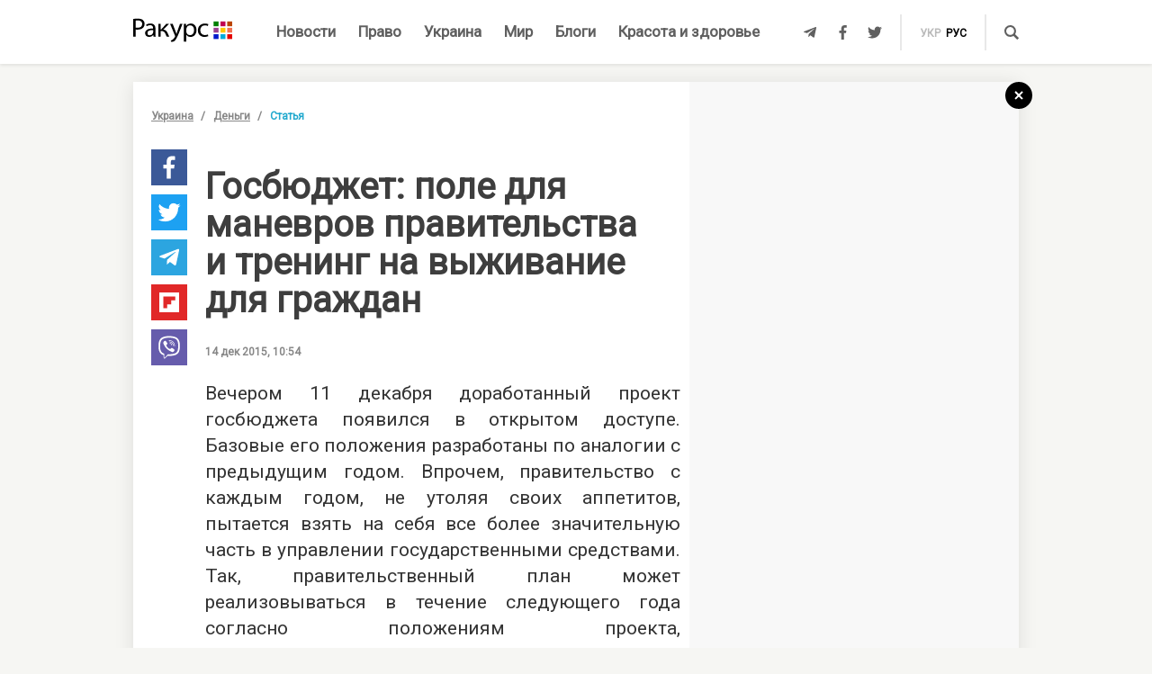

--- FILE ---
content_type: text/html; charset=UTF-8
request_url: https://racurs.ua/1033-gosbudjet-pole-dlya-manevrov-pravitelstva-i-trening-na-vyjivanie-dlya-grajdan.html
body_size: 10880
content:
<!DOCTYPE html><html lang="ru"><head><meta charset="UTF-8">
<title>Госбюджет: поле для маневров правительства и тренинг на выживание для граждан</title>
<meta http-equiv="X-UA-Compatible" content="IE=edge">
<meta name="viewport" content="width=device-width, user-scalable=no, initial-scale=1.0, maximum-scale=1.0, minimum-scale=1.0">
<link rel="apple-touch-icon" sizes="180x180" href="/static/apple-touch-icon.png">
<link rel="icon" type="image/png" sizes="32x32" href="/static/favicon-32x32.png">
<link rel="icon" type="image/png" sizes="16x16" href="/static/favicon-16x16.png">
<link rel="manifest" href="/static/site.webmanifest">
<link rel="mask-icon" href="/static/safari-pinned-tab.svg" color="#5bbad5">
<meta name="msapplication-TileColor" content="#603cba">
<meta name="theme-color" content="#ffffff">
<link href="/static/css/styles.css?v=48" rel="stylesheet">
<meta name="description" content="Если сравнить с предусмотренными темпами инфляционных процессов (12%) и уровнем роста заработных плат (12%), то украинцам не удастся даже минимально улучшить материальное положение">

<link rel="shortcut icon" type="image/x-icon" href="/favicon.ico"/>

<meta name="classification" content="news,Ukrainian news,news articles,editorial articles,blogs,information,worldwide news" />
<meta name="distribution" content="Global" />
<meta name="rating" content="General" />
<meta name="publisher" content="Ракурс" />
<meta name="copyright" content="Ракурс" />
<meta name="google-site-verification" content="uw_LwcWhGzFb8b-20DPF2wl8H3rsozzgvfJWkLjVAhY" />
<meta property="fb:pages" content="476359735731523" />

<link rel="dns-prefetch" href="https://cdn.ampproject.org">


<!-- Global site tag (gtag.js) - Google Analytics -->
<script async src="https://www.googletagmanager.com/gtag/js?id=UA-35562710-1" type="34bd5cf7caff68b7427b20e8-text/javascript"></script>
<script type="34bd5cf7caff68b7427b20e8-text/javascript">
  window.dataLayer = window.dataLayer || [];
  function gtag(){dataLayer.push(arguments);}
  gtag('js', new Date());

  gtag('config', 'UA-35562710-1');
</script>
<script type="34bd5cf7caff68b7427b20e8-text/javascript">
    var Pro = Pro || function () {
    };
    Pro.language = "ru";
    Pro.fbLocale = "ru_RU";
</script>



<meta name="robots" content="index, follow" />
<meta property="og:type" content="article" />
<meta name="keywords" content="бюджет, Кабинет министров, государственный бюджет, макроэкономические показатели, новости Украины, новости экономики" />
<meta property="twitter:card" content="summary_large_image" />
<meta property="twitter:creator" content="@racursua" />
<meta property="og:title" content="Госбюджет: поле для маневров правительства и тренинг на выживание для граждан" />
<meta property="twitter:title" content="Госбюджет: поле для маневров правительства и тренинг на выживание для граждан" />
<meta property="og:url" content="https://racurs.ua/1033-gosbudjet-pole-dlya-manevrov-pravitelstva-i-trening-na-vyjivanie-dlya-grajdan.html" />
<meta property="og:description" content="Если сравнить с предусмотренными темпами инфляционных процессов (12%) и уровнем роста заработных плат (12%), то украинцам не удастся даже минимально улучшить материальное положение" />
<meta property="twitter:description" content="Если сравнить с предусмотренными темпами инфляционных процессов (12%) и уровнем роста заработных плат (12%), то украинцам не удастся даже минимально улучшить материальное положение" />
<meta property="og:image" content="https://racurs.ua/content/images/Publication/Article/10/33/preview_w696zc1.jpg" />
<meta property="twitter:image" content="https://racurs.ua/content/images/Publication/Article/10/33/preview_w696zc1.jpg" />
<link rel="next" href="/1024-peripetii-ukrainskoy-elektroenergetiki.html" />
<link rel="previous" href="/1034-inostrannye-investicii-mif-ili-panaceya.html" />
<link hreflang="uk" rel="alternate" href="https://racurs.ua/ua/1033-derjbudjet-pole-dlya-manevriv-uryadu-i-trening-na-vyjyvannya-dlya-gromadyan.html" />
<link hreflang="ru" rel="alternate" href="https://racurs.ua/1033-gosbudjet-pole-dlya-manevrov-pravitelstva-i-trening-na-vyjivanie-dlya-grajdan.html" />
<link rel="canonical" href="https://racurs.ua/1033-gosbudjet-pole-dlya-manevrov-pravitelstva-i-trening-na-vyjivanie-dlya-grajdan.html" />
<script data-cfasync="false" nonce="ece316ef-46cb-4b7b-8f55-44dd662ada25">try{(function(w,d){!function(j,k,l,m){if(j.zaraz)console.error("zaraz is loaded twice");else{j[l]=j[l]||{};j[l].executed=[];j.zaraz={deferred:[],listeners:[]};j.zaraz._v="5874";j.zaraz._n="ece316ef-46cb-4b7b-8f55-44dd662ada25";j.zaraz.q=[];j.zaraz._f=function(n){return async function(){var o=Array.prototype.slice.call(arguments);j.zaraz.q.push({m:n,a:o})}};for(const p of["track","set","debug"])j.zaraz[p]=j.zaraz._f(p);j.zaraz.init=()=>{var q=k.getElementsByTagName(m)[0],r=k.createElement(m),s=k.getElementsByTagName("title")[0];s&&(j[l].t=k.getElementsByTagName("title")[0].text);j[l].x=Math.random();j[l].w=j.screen.width;j[l].h=j.screen.height;j[l].j=j.innerHeight;j[l].e=j.innerWidth;j[l].l=j.location.href;j[l].r=k.referrer;j[l].k=j.screen.colorDepth;j[l].n=k.characterSet;j[l].o=(new Date).getTimezoneOffset();if(j.dataLayer)for(const t of Object.entries(Object.entries(dataLayer).reduce((u,v)=>({...u[1],...v[1]}),{})))zaraz.set(t[0],t[1],{scope:"page"});j[l].q=[];for(;j.zaraz.q.length;){const w=j.zaraz.q.shift();j[l].q.push(w)}r.defer=!0;for(const x of[localStorage,sessionStorage])Object.keys(x||{}).filter(z=>z.startsWith("_zaraz_")).forEach(y=>{try{j[l]["z_"+y.slice(7)]=JSON.parse(x.getItem(y))}catch{j[l]["z_"+y.slice(7)]=x.getItem(y)}});r.referrerPolicy="origin";r.src="/cdn-cgi/zaraz/s.js?z="+btoa(encodeURIComponent(JSON.stringify(j[l])));q.parentNode.insertBefore(r,q)};["complete","interactive"].includes(k.readyState)?zaraz.init():j.addEventListener("DOMContentLoaded",zaraz.init)}}(w,d,"zarazData","script");window.zaraz._p=async d$=>new Promise(ea=>{if(d$){d$.e&&d$.e.forEach(eb=>{try{const ec=d.querySelector("script[nonce]"),ed=ec?.nonce||ec?.getAttribute("nonce"),ee=d.createElement("script");ed&&(ee.nonce=ed);ee.innerHTML=eb;ee.onload=()=>{d.head.removeChild(ee)};d.head.appendChild(ee)}catch(ef){console.error(`Error executing script: ${eb}\n`,ef)}});Promise.allSettled((d$.f||[]).map(eg=>fetch(eg[0],eg[1])))}ea()});zaraz._p({"e":["(function(w,d){})(window,document)"]});})(window,document)}catch(e){throw fetch("/cdn-cgi/zaraz/t"),e;};</script></head><body><div id="fb-root"></div>
<!--<div class="main_advertisement">-->
<!--</div>-->

<header id="headerNav" class="header_menu">
    <div class="container">
        <section class="left_side">
            <button class="nav_toggle">
                <span></span>
                <span></span>
                <span></span>
            </button>
            <a class="logo" href="https://racurs.ua">
                <img src="/static/img/logo.svg" alt="Ракурс">
            </a>
        </section>
        <nav class="main_menu">
    <ul>
                                <li class="main_menu_item color_news">
                <a class="link" href="/news-all.html">Новости</a>
                            </li>
                                <li class="main_menu_item color_law">
                <a class="link" href="/pravo.html">Право</a>
                                    <ul class="submenu">
                                                    <li><a href="/pravo/prava-cheloveka.html">Права человека</a></li>
                                                    <li><a href="/pravo/zakon-pravo.html">Закон</a></li>
                                                    <li><a href="/pravo/sud-pravo-zakon.html">Суд</a></li>
                                                    <li><a href="/pravo/advokat.html">Адвокатура</a></li>
                                            </ul>
                            </li>
                                <li class="main_menu_item color_ukraine">
                <a class="link" href="/obshestvo.html">Украина</a>
                                    <ul class="submenu">
                                                    <li><a href="/obshestvo/sotsium.html">Общество</a></li>
                                                    <li><a href="/obshestvo/meditsina-zdorovje.html">Медицина</a></li>
                                                    <li><a href="/obshestvo/politika.html">Политика</a></li>
                                                    <li><a href="/obshestvo/obrazovanie.html">Образование</a></li>
                                                    <li><a href="/obshestvo/economika.html">Деньги</a></li>
                                                    <li><a href="/obshestvo/potrebitel.html">Качество жизни </a></li>
                                            </ul>
                            </li>
                                <li class="main_menu_item color_world">
                <a class="link" href="/mir.html">Мир</a>
                            </li>
                                <li class="main_menu_item color_blogs">
                <a class="link" href="/blogs.html">Блоги</a>
                            </li>
                                <li class="main_menu_item color_beauty_health">
                <a class="link" href="/krasota-i-zdorovie.html">Красота и здоровье</a>
                                    <ul class="submenu">
                                                    <li><a href="/krasota-i-zdorovie/medicina.html">Здоровье</a></li>
                                                    <li><a href="/krasota-i-zdorovie/psyhologia.html">Психология</a></li>
                                                    <li><a href="/krasota-i-zdorovie/kosmetologiya.html">Косметология</a></li>
                                            </ul>
                            </li>
            </ul>
</nav>        <section class="right_side">
            <ul class="social">
            <li>
            <a class="icon tlgrm" href="https://t.me/lex_info" target="_blank" rel="nofollow" itemprop="sameAs">
                <i class="fab fa-telegram-plane"></i>
            </a>
        </li>
            <li>
            <a class="icon fb" href="https://www.facebook.com/RacursUA/" target="_blank" rel="nofollow" itemprop="sameAs">
                <i class="fab fa-facebook-f"></i>
            </a>
        </li>
            <li>
            <a class="icon twi" href="https://twitter.com/racursua" target="_blank" rel="nofollow" itemprop="sameAs">
                <i class="fab fa-twitter"></i>
            </a>
        </li>
    </ul>            <ul class="lang_switch">
            <li>
            <a  href="/ua/1033-derjbudjet-pole-dlya-manevriv-uryadu-i-trening-na-vyjyvannya-dlya-gromadyan.html" title="Українська" hreflang="uk">укр</a>
        </li>
            <li>
            <a class="current" href="/1033-gosbudjet-pole-dlya-manevrov-pravitelstva-i-trening-na-vyjivanie-dlya-grajdan.html" title="Русский" hreflang="ru">рус</a>
        </li>
    </ul>            <a class="mob-link" href="/news-all.html">
                Новости            </a>
            <button type="button" data-type="open-search-input" class="search_btn">
                <span class="icon search"></span>
            </button>
            <form class="search-container" action="/search.html">
                <button type="submit" class="search_btn">
                    <span class="icon search"></span>
                </button>
                <input type="text" placeholder="Поиск" name="s[search]">
                <button type="button" class="close">
                    <i class="fas fa-times-circle"></i>
                </button>
            </form>
        </section>
    </div>
</header>

<div class="menu_sidebar_wr">
    <div class="menu_sidebar">
        <nav class="mob_menu">
    <ul>
                                <li class="mob_menu_item color_news">
                <div class="item_btn">
                    <a class="link" href="/news-all.html">Новости</a>
                                    </div>
                            </li>
                                <li class="mob_menu_item color_law">
                <div class="item_btn">
                    <a class="link" href="/pravo.html">Право</a>
                                            <button type="button" class="toggle"><i class="fas fa-angle-up"></i></button>
                                    </div>
                                    <ul class="dropdown">
                                                    <li><a href="/pravo/prava-cheloveka.html">Права человека</a></li>
                                                    <li><a href="/pravo/zakon-pravo.html">Закон</a></li>
                                                    <li><a href="/pravo/sud-pravo-zakon.html">Суд</a></li>
                                                    <li><a href="/pravo/advokat.html">Адвокатура</a></li>
                                            </ul>
                            </li>
                                <li class="mob_menu_item color_ukraine">
                <div class="item_btn">
                    <a class="link" href="/obshestvo.html">Украина</a>
                                            <button type="button" class="toggle"><i class="fas fa-angle-up"></i></button>
                                    </div>
                                    <ul class="dropdown">
                                                    <li><a href="/obshestvo/sotsium.html">Общество</a></li>
                                                    <li><a href="/obshestvo/meditsina-zdorovje.html">Медицина</a></li>
                                                    <li><a href="/obshestvo/politika.html">Политика</a></li>
                                                    <li><a href="/obshestvo/obrazovanie.html">Образование</a></li>
                                                    <li><a href="/obshestvo/economika.html">Деньги</a></li>
                                                    <li><a href="/obshestvo/potrebitel.html">Качество жизни </a></li>
                                            </ul>
                            </li>
                                <li class="mob_menu_item color_world">
                <div class="item_btn">
                    <a class="link" href="/mir.html">Мир</a>
                                    </div>
                            </li>
                                <li class="mob_menu_item color_blogs">
                <div class="item_btn">
                    <a class="link" href="/blogs.html">Блоги</a>
                                    </div>
                            </li>
                                <li class="mob_menu_item color_beauty_health">
                <div class="item_btn">
                    <a class="link" href="/krasota-i-zdorovie.html">Красота и здоровье</a>
                                            <button type="button" class="toggle"><i class="fas fa-angle-up"></i></button>
                                    </div>
                                    <ul class="dropdown">
                                                    <li><a href="/krasota-i-zdorovie/medicina.html">Здоровье</a></li>
                                                    <li><a href="/krasota-i-zdorovie/psyhologia.html">Психология</a></li>
                                                    <li><a href="/krasota-i-zdorovie/kosmetologiya.html">Косметология</a></li>
                                            </ul>
                            </li>
            </ul>
</nav>
        <div class="wrapper">
            <form class="search-container" action="/search.html">
                <button type="submit" class="search_btn">
                    <span class="icon search"></span>
                </button>
                <input type="text" placeholder="Поиск" name="s[search]">
            </form>
            <ul class="social">
            <li>
            <a class="icon tlgrm" href="https://t.me/lex_info" target="_blank" rel="nofollow" itemprop="sameAs">
                <i class="fab fa-telegram-plane"></i>
            </a>
        </li>
            <li>
            <a class="icon fb" href="https://www.facebook.com/RacursUA/" target="_blank" rel="nofollow" itemprop="sameAs">
                <i class="fab fa-facebook-f"></i>
            </a>
        </li>
            <li>
            <a class="icon twi" href="https://twitter.com/racursua" target="_blank" rel="nofollow" itemprop="sameAs">
                <i class="fab fa-twitter"></i>
            </a>
        </li>
    </ul>        </div>
    </div>
    <div class="backdrop"></div>
</div><main class="main-content inner-page"><div class="inner-page-container"><div class="social-sidebar-wr"><ul class="big_social sticky hide">    <li><a href="https://facebook.com/sharer/sharer.php?u=https%3A%2F%2Fracurs.ua%2F1033-gosbudjet-pole-dlya-manevrov-pravitelstva-i-trening-na-vyjivanie-dlya-grajdan.html" class="icon fb" target="_blank"><i class="fab fa-facebook-f"></i></a></li>
    <li><a href="https://twitter.com/intent/tweet/?url=https%3A%2F%2Fracurs.ua%2F1033-gosbudjet-pole-dlya-manevrov-pravitelstva-i-trening-na-vyjivanie-dlya-grajdan.html&amp;text=%D0%93%D0%BE%D1%81%D0%B1%D1%8E%D0%B4%D0%B6%D0%B5%D1%82%3A+%D0%BF%D0%BE%D0%BB%D0%B5+%D0%B4%D0%BB%D1%8F+%D0%BC%D0%B0%D0%BD%D0%B5%D0%B2%D1%80%D0%BE%D0%B2+%D0%BF%D1%80%D0%B0%D0%B2%D0%B8%D1%82%D0%B5%D0%BB%D1%8C%D1%81%D1%82%D0%B2%D0%B0+%D0%B8%C2%A0%D1%82%D1%80%D0%B5%D0%BD%D0%B8%D0%BD%D0%B3+%D0%BD%D0%B0%C2%A0%D0%B2%D1%8B%D0%B6%D0%B8%D0%B2%D0%B0%D0%BD%D0%B8%D0%B5+%D0%B4%D0%BB%D1%8F+%D0%B3%D1%80%D0%B0%D0%B6%D0%B4%D0%B0%D0%BD" class="icon twi" target="_blank"><i class="fab fa-twitter"></i></a></li>
    <li><a href="https://telegram.me/share/url?url=https%3A%2F%2Fracurs.ua%2F1033-gosbudjet-pole-dlya-manevrov-pravitelstva-i-trening-na-vyjivanie-dlya-grajdan.html&amp;text=%D0%93%D0%BE%D1%81%D0%B1%D1%8E%D0%B4%D0%B6%D0%B5%D1%82%3A+%D0%BF%D0%BE%D0%BB%D0%B5+%D0%B4%D0%BB%D1%8F+%D0%BC%D0%B0%D0%BD%D0%B5%D0%B2%D1%80%D0%BE%D0%B2+%D0%BF%D1%80%D0%B0%D0%B2%D0%B8%D1%82%D0%B5%D0%BB%D1%8C%D1%81%D1%82%D0%B2%D0%B0+%D0%B8%C2%A0%D1%82%D1%80%D0%B5%D0%BD%D0%B8%D0%BD%D0%B3+%D0%BD%D0%B0%C2%A0%D0%B2%D1%8B%D0%B6%D0%B8%D0%B2%D0%B0%D0%BD%D0%B8%D0%B5+%D0%B4%D0%BB%D1%8F+%D0%B3%D1%80%D0%B0%D0%B6%D0%B4%D0%B0%D0%BD" class="icon tlgrm" target="_blank"><i class="fab fa-telegram-plane"></i></a></li>
    <li><a href="https://share.flipboard.com/bookmarklet/popout?v=2&amp;url=https%3A%2F%2Fracurs.ua%2F1033-gosbudjet-pole-dlya-manevrov-pravitelstva-i-trening-na-vyjivanie-dlya-grajdan.html&amp;title=%D0%93%D0%BE%D1%81%D0%B1%D1%8E%D0%B4%D0%B6%D0%B5%D1%82%3A+%D0%BF%D0%BE%D0%BB%D0%B5+%D0%B4%D0%BB%D1%8F+%D0%BC%D0%B0%D0%BD%D0%B5%D0%B2%D1%80%D0%BE%D0%B2+%D0%BF%D1%80%D0%B0%D0%B2%D0%B8%D1%82%D0%B5%D0%BB%D1%8C%D1%81%D1%82%D0%B2%D0%B0+%D0%B8%C2%A0%D1%82%D1%80%D0%B5%D0%BD%D0%B8%D0%BD%D0%B3+%D0%BD%D0%B0%C2%A0%D0%B2%D1%8B%D0%B6%D0%B8%D0%B2%D0%B0%D0%BD%D0%B8%D0%B5+%D0%B4%D0%BB%D1%8F+%D0%B3%D1%80%D0%B0%D0%B6%D0%B4%D0%B0%D0%BD" class="icon flipboard" target="_blank"><i class="fab fa-flipboard"></i></a></li>
    <li><a href="viber://forward?text=https%3A%2F%2Fracurs.ua%2F1033-gosbudjet-pole-dlya-manevrov-pravitelstva-i-trening-na-vyjivanie-dlya-grajdan.html" class="icon viber" target="_blank"><i class="fab fa-viber"></i></a></li>
</ul></div><section class="block_section inner_content_section"><div class="container container_padding"><a class="back-to-home" href="/"><svg width="30px" height="30px" viewBox="0 0 30 30" version="1.1" xmlns="https://www.w3.org/2000/svg" xmlns:xlink="https://www.w3.org/1999/xlink"><defs></defs><g id="closeBtnId" stroke="none" stroke-width="1" fill="none" fill-rule="evenodd"><g id="inner-page-1_1" transform="translate(-1318.000000, -180.000000)"><g id="back-arrow-copy" transform="translate(1318.000000, 180.000000)"><circle class="back-to-home-oval" id="Oval" cx="15" cy="15" r="15"></circle><g class="back-to-home-icon" id="Group-2" transform="translate(11.000000, 10.000000)" stroke-width="2"><path d="M8,1 L0,9 L8,1 Z" id="Line-2"></path><path d="M1.42108547e-15,0.818181818 L8,9" id="Line-3"></path></g></g></g></g></svg></a><div class="wrapper"><div class="left_wr"><ol class="breadcrumbs"><li><a href="/obshestvo.html">Украина</a></li><li><a href="/obshestvo/economika.html">Деньги</a></li><li>Статья</li></ol><div class="content_wr"><div class="content"><div class="n_material_content under_material_content no_overflow"><!-- google_ad_section_start --><span itemscope itemtype="https://schema.org/NewsArticle"><span class="hide" itemprop="publisher" itemscope itemtype="https://schema.org/Organization"><span itemprop="name">Ракурс</span><span itemprop="url">https://racurs.ua/</span><span itemprop="logo" itemscope itemtype="https://schema.org/ImageObject"><img itemprop="url image" src="/media/images/logo-14.png"><meta itemprop="width" content="180"><meta itemprop="height" content="50"></span></span><link class="hide" itemprop="mainEntityOfPage" itemscope href="https://racurs.ua/1033-gosbudjet-pole-dlya-manevrov-pravitelstva-i-trening-na-vyjivanie-dlya-grajdan.html"><div class="article_inner"><span itemprop="image" itemscope itemtype="https://schema.org/ImageObject"><img class="main_img" itemprop="url" src="/content/images/Publication/Article/10/33/preview_w698zc0.jpg" alt="Госбюджет: поле для маневров правительства и&nbsp;тренинг на&nbsp;выживание для граждан"><meta itemprop="width" content="698"><meta itemprop="height" content="473"></span><h1 itemprop="headline">Госбюджет: поле для маневров правительства и тренинг на выживание для граждан</h1><span class="hide" itemprop="url">https://racurs.ua/1033-gosbudjet-pole-dlya-manevrov-pravitelstva-i-trening-na-vyjivanie-dlya-grajdan.html</span><div class="author"><div class="left_side"><span class="data">14 дек 2015, 10:54</span></div><div class="right_side"><a href="#" class="article_views"><span class="views_icon"></span><span class="views_number" data-aid="1033">999</span></a></div></div><meta itemprop="datePublished" content="2015-12-14T10:54:00+02:00"><meta itemprop="dateModified" content="2015-12-15T13:43:32+02:00"><span class="hide" itemprop="author">Ракурс</span><meta itemprop="alternativeHeadline" content="Если сравнить с предусмотренными темпами инфляционных процессов (12%) и уровнем роста заработных плат (12%), то украинцам не удастся даже минимально улучшить материальное положение"><span class="articleBody" itemprop="articleBody"><p style="text-align: justify;">
 Вечером 11 декабря доработанный проект госбюджета появился в открытом доступе. Базовые его положения разработаны по аналогии с предыдущим годом. Впрочем, правительство с каждым годом, не утоляя
 своих аппетитов, пытается взять на себя все более значительную часть в управлении государственными средствами. Так, правительственный план может реализовываться в течение следующего года согласно
 положениям проекта, предусматривающим возможность, в частности: вносить изменения в роспись специального фонда государственного бюджета по кредитам, привлекаемым государством от иностранных
 государств, банков и международных финансовых организаций для реализации инвестиционных программ (проектов); решать вопросы обеспечения выполнения долговых обязательств при предоставлении
 государственных гарантий; определять финансовые обязательства Национального банка Украины; осуществлять выпуски облигаций внутреннего государственного займа сверх определенных госбюджетом объемов;
 предоставлять субвенции из государственного бюджета местным бюджетам по своему усмотрению, практически в ручном режиме; не согласовывать распределение средств по отдельным бюджетным программам.
</p><style>
.in_text_content_22 { 
 width: 300px; 
 height: 600px; 
}
@media(min-width: 600px) { 
 .in_text_content_22 { 
 width: 580px; 
 height: 400px; 
 } 
}
.adsbygoogle {
 touch-action: manipulation;
}
</style><!-- 580x400-intext-ru --><div align="center"><ins class="adsbygoogle in_text_content_22"
 style="display:inline-block; text-align:center;"
 data-ad-client="ca-pub-7706223251672366"
 data-ad-slot="3720659219"
 data-full-width-responsive="true"></ins></div><script type="34bd5cf7caff68b7427b20e8-text/javascript">
(adsbygoogle = window.adsbygoogle || []).push({});
</script><p style="text-align: justify;">
 Кроме того, главным финансовым планом для страны, основанным на сценарии роста реального ВВП на 2%, увеличении номинального ВВП до 2262,0 млрд грн, инфляции на уровне 12%, предусмотрены доходы
 государственного бюджета Украины в сумме 601,4 млрд грн (на 16,3% больше по сравнению с предыдущим годом), расходы — 674,1 млрд грн (на 15,9%), предельный объем дефицита бюджета в сумме 83,7 млрд
 грн (на 10,1%).
</p><p style="text-align: justify;">
 На 31 декабря 2016 года предельный объем государственного долга составит 1501,5 млрд грн и предельный объем гарантированного государством долга — 444,8 млрд грн.
</p><p style="text-align: justify;">
 В 2016 году минимальная заработная плата в месячном размере: с 1 января запланирована в размере 1378 грн, с 1 мая — 1450 грн, с 1 декабря — 1550 грн. То есть до мая по сравнению с нынешними
 показателями никакой рост вообще не предусмотрен, а до конца 2016 года минимальная заработная плата вырастет аж на 12,5%. Если сравнить с предусмотренными темпами инфляционных процессов (12%) и
 уровнем роста заработных плат (12%), то украинцам не удастся даже минимально улучшить материальное положение.
</p><p style="text-align: justify;">
 Согласно аналитическим данным проекта, не слишком обогатятся и регионы Украины, хотя предусмотрено определенное увеличение доходов местных бюджетов, в основном за счет субвенций из государственного
 бюджета. Местные бюджеты Львовской, Житомирской, Винницкой, Одесской, Днепропетровской, Харьковской областей получат наибольший объем государственных субвенций.
</p><p style="text-align: justify;">
 Судьба этого проекта госбюджета зависит от принятия налоговых и бюджетных инициатив, на основе которых по сути разрабатывался этот проект бюджета и которые имеют много спорных моментов, которые еще
 предстоит согласовывать в парламенте.
</p><article class="article type-2 backlink color_ukraine"><a href="/1021-korrektirovka-stavok-nalogooblojeniya-ne-reshaet-glavnyh-problem-obremenitelnogo.html" class="article_wr"><div class="article_bg" style="background-image:url('/content/images/Publication/Article/10/21/preview_w180h160zc1.jpg')"></div><div class="article_content"><div class="article_content_wr"><span class="article_read">Читайте также</span><h4 class="article_title">Обременительное администрирование и грабеж казны остаются</h4><div class="article_footer"><div class="footer_left"><div class="article_subject">Деньги</div></div></div></div></div></a></article></span></div><div class="article_inner_footer"><div class="top-wr"><p class="source"></p><br/><p class="error_found">
 Заметили ошибку?<br>Выделите и нажмите Ctrl / Cmd + Enter </p></div><div class="bottom-wr"><ul class="big_social horizontal"><li><a href="https://facebook.com/sharer/sharer.php?u=https%3A%2F%2Fracurs.ua%2F1033-gosbudjet-pole-dlya-manevrov-pravitelstva-i-trening-na-vyjivanie-dlya-grajdan.html" class="icon fb" target="_blank"><i class="fab fa-facebook-f"></i></a></li><li><a href="https://twitter.com/intent/tweet/?url=https%3A%2F%2Fracurs.ua%2F1033-gosbudjet-pole-dlya-manevrov-pravitelstva-i-trening-na-vyjivanie-dlya-grajdan.html&amp;text=%D0%93%D0%BE%D1%81%D0%B1%D1%8E%D0%B4%D0%B6%D0%B5%D1%82%3A+%D0%BF%D0%BE%D0%BB%D0%B5+%D0%B4%D0%BB%D1%8F+%D0%BC%D0%B0%D0%BD%D0%B5%D0%B2%D1%80%D0%BE%D0%B2+%D0%BF%D1%80%D0%B0%D0%B2%D0%B8%D1%82%D0%B5%D0%BB%D1%8C%D1%81%D1%82%D0%B2%D0%B0+%D0%B8%C2%A0%D1%82%D1%80%D0%B5%D0%BD%D0%B8%D0%BD%D0%B3+%D0%BD%D0%B0%C2%A0%D0%B2%D1%8B%D0%B6%D0%B8%D0%B2%D0%B0%D0%BD%D0%B8%D0%B5+%D0%B4%D0%BB%D1%8F+%D0%B3%D1%80%D0%B0%D0%B6%D0%B4%D0%B0%D0%BD" class="icon twi" target="_blank"><i class="fab fa-twitter"></i></a></li><li><a href="https://telegram.me/share/url?url=https%3A%2F%2Fracurs.ua%2F1033-gosbudjet-pole-dlya-manevrov-pravitelstva-i-trening-na-vyjivanie-dlya-grajdan.html&amp;text=%D0%93%D0%BE%D1%81%D0%B1%D1%8E%D0%B4%D0%B6%D0%B5%D1%82%3A+%D0%BF%D0%BE%D0%BB%D0%B5+%D0%B4%D0%BB%D1%8F+%D0%BC%D0%B0%D0%BD%D0%B5%D0%B2%D1%80%D0%BE%D0%B2+%D0%BF%D1%80%D0%B0%D0%B2%D0%B8%D1%82%D0%B5%D0%BB%D1%8C%D1%81%D1%82%D0%B2%D0%B0+%D0%B8%C2%A0%D1%82%D1%80%D0%B5%D0%BD%D0%B8%D0%BD%D0%B3+%D0%BD%D0%B0%C2%A0%D0%B2%D1%8B%D0%B6%D0%B8%D0%B2%D0%B0%D0%BD%D0%B8%D0%B5+%D0%B4%D0%BB%D1%8F+%D0%B3%D1%80%D0%B0%D0%B6%D0%B4%D0%B0%D0%BD" class="icon tlgrm" target="_blank"><i class="fab fa-telegram-plane"></i></a></li><li><a href="https://share.flipboard.com/bookmarklet/popout?v=2&amp;url=https%3A%2F%2Fracurs.ua%2F1033-gosbudjet-pole-dlya-manevrov-pravitelstva-i-trening-na-vyjivanie-dlya-grajdan.html&amp;title=%D0%93%D0%BE%D1%81%D0%B1%D1%8E%D0%B4%D0%B6%D0%B5%D1%82%3A+%D0%BF%D0%BE%D0%BB%D0%B5+%D0%B4%D0%BB%D1%8F+%D0%BC%D0%B0%D0%BD%D0%B5%D0%B2%D1%80%D0%BE%D0%B2+%D0%BF%D1%80%D0%B0%D0%B2%D0%B8%D1%82%D0%B5%D0%BB%D1%8C%D1%81%D1%82%D0%B2%D0%B0+%D0%B8%C2%A0%D1%82%D1%80%D0%B5%D0%BD%D0%B8%D0%BD%D0%B3+%D0%BD%D0%B0%C2%A0%D0%B2%D1%8B%D0%B6%D0%B8%D0%B2%D0%B0%D0%BD%D0%B8%D0%B5+%D0%B4%D0%BB%D1%8F+%D0%B3%D1%80%D0%B0%D0%B6%D0%B4%D0%B0%D0%BD" class="icon flipboard" target="_blank"><i class="fab fa-flipboard"></i></a></li><li><a href="viber://forward?text=https%3A%2F%2Fracurs.ua%2F1033-gosbudjet-pole-dlya-manevrov-pravitelstva-i-trening-na-vyjivanie-dlya-grajdan.html" class="icon viber" target="_blank"><i class="fab fa-viber"></i></a></li></ul></div></div></span><!-- google_ad_section_end --><script type="34bd5cf7caff68b7427b20e8-text/javascript">
 window.articleData = {
 id: '1033',
 alias: 'gosbudjet-pole-dlya-manevrov-pravitelstva-i-trening-na-vyjivanie-dlya-grajdan',
 title: 'Госбюджет: поле для маневров правительства и тренинг на выживание для граждан',
 shortUrl: '/1033'
 };
</script>
<!-- Добавьте этот код в то место, где должен быть баннер --><div style="text-align: center; margin: 20px 0;"><a href="https://florita.com.ua/" target="_blank"><img src="https://racurs.ua/content/images/Publication/Article/new_668/content/BA_banner.png" style="max-width: 100%; height: auto;"></a></div><a name="comments"></a><div class="comments_setup comments_container"
 data-confirmDelete="Удалить этот комментарий?"
 data-loading="Загрузка..."
 data-object="eyJjbGFzcyI6IkFwcFxcTW9kdWxlc1xcUHVibGljYXRpb25cXE1vZGVsc1xcQXJ0aWNsZSIsImlkIjoiMTAzMyJ9"
 data-lang="ru"
 data-csrf="TDhaSDh2U0tsen55M2d3NEpkWFJ5dWdobWdrajhTQWQPwTFVMxAWyabBPQywHeZYdbsxrfULuupkNqdQEDdKcA=="
 ></div><br /><br /><!-- Composite Start --><div id="M465236ScriptRootC1133925"></div><script src="https://jsc.idealmedia.io/r/a/racurs.ua.1133925.js" async type="34bd5cf7caff68b7427b20e8-text/javascript"></script><!-- Composite End --></div></div></div></div><div class="right_wr"><div class="sticky"><div class="news_list"><div class="news_list_left"><style type="text/css">
 .article_bg.blog_article_bg {
 background-size: contain;
 }
</style><article class="article type-2 color_law"><a href="/3127-plody-otravlennogo-dereva-ot-gore-sadovodov-iz-sap.html" class="article_wr"><div class="article_bg" style="background-image:url('/content/images/Publication/Article/31/27/preview_w264zc1.jpg')"></div><div class="article_content"><div class="article_content_wr"><h4 class="article_title">Плоды отравленного дерева от горе-садоводов из САП</h4><div class="article_footer"><div class="footer_left"><div class="article_subject">Суд</div></div></div></div></div></a></article><style type="text/css">
 .article_bg.blog_article_bg {
 background-size: contain;
 }
</style><article class="article type-2 color_ukraine"><a href="/3128-delo-yanukovicha-jivet-kak-psevdoamerikanskiy-bankopad-podryvaet-evrointegraciu-ukrainy.html" class="article_wr"><div class="article_bg" style="background-image:url('/content/images/Publication/Article/31/28/preview_w264zc1.jpg')"></div><div class="article_content"><div class="article_content_wr"><h4 class="article_title">Дело Януковича живет: как «псевдоамериканский» банкопад подрывает евроинтеграцию Украины</h4><div class="article_footer"><div class="footer_left"><div class="article_subject">Деньги</div></div></div></div></div></a></article><style type="text/css">
 .article_bg.blog_article_bg {
 background-size: contain;
 }
</style><article class="article type-2 color_ukraine"><a href="/3084-ot-fronta-k-vyboram-rol-veteranov-v-poslevoennoy-politike.html" class="article_wr"><div class="article_bg" style="background-image:url('/content/images/Publication/Article/30/84/preview_w264zc1.jpg')"></div><div class="article_content"><div class="article_content_wr"><h4 class="article_title">От фронта к выборам: роль ветеранов в послевоенной политике</h4><div class="article_footer"><div class="footer_left"><div class="article_subject">Политика</div></div></div></div></div></a></article><style type="text/css">
 .article_bg.blog_article_bg {
 background-size: contain;
 }
</style><article class="to-right-side-1 article type-1 color_law"><a href="/3123-po-chemu-zvonit-zvon-razmyshleniya-o-smysle-prazdnovaniya-dnya-konstitucii.html" class="article_wr"><div class="article_bg" style="background-image:url('/content/images/Publication/Article/31/23/preview_w336zc1.jpg')"></div><div class="article_content"><div class="article_content_wr"><h4 class="article_title">По чему звонит звон? Размышления о смысле празднования Дня Конституции</h4><div class="article_footer"><div class="footer_left"><div class="article_subject">Право</div><div class="article_date"></div></div><div class="footer_right"><div class="article_views"><div class="views_icon"></div><div class="views_number" data-id="">999</div></div></div></div></div></div></a></article></div><div class="news_list_right no_overflow"><!-- 300x600-sidebar-ru --><ins class="adsbygoogle"
 style="display:inline-block;width:300px;height:600px"
 data-ad-client="ca-pub-7706223251672366"
 data-ad-slot="4582782265"></ins><script type="34bd5cf7caff68b7427b20e8-text/javascript">
 (adsbygoogle = window.adsbygoogle || []).push({});
</script></div></div></div></div></div></div></section></div><div class="inner-page-container"><section class="block_section"><div class="container container_padding"><header class="block_section_header"><span class="section_color"></span><div class="block_section_header_wr"><div role="tablist" class="block_section_header_tablist"><a aria-selected="true" class="section_title">Новости партнеров</a></div></div></header><div class="no_overflow"><!-- Composite Start --><div id="M250178ScriptRootC686913"></div><script src="https://jsc.idealmedia.io/r/a/racurs.ua.686913.js" async type="34bd5cf7caff68b7427b20e8-text/javascript"></script><!-- Composite End -->
</div></div></section></div><section class="related_news_section dark"><section class="block_section color_ukraine"><div class="container container_padding"><header class="block_section_header"><span class="section_color"></span><div class="block_section_header_wr"><div role="tablist" class="block_section_header_tablist"><a role="tab" aria-selected="true" class="section_title">Деньги</a><a href="/obshestvo/meditsina-zdorovje.html" aria-selected="false" class="section_title">Медицина</a><a href="/obshestvo/obrazovanie.html" aria-selected="false" class="section_title">Образование</a><a href="/obshestvo/politika.html" aria-selected="false" class="section_title">Политика</a><a href="/obshestvo/potrebitel.html" aria-selected="false" class="section_title">Качество жизни </a><a href="/obshestvo/sotsium.html" aria-selected="false" class="section_title">Общество</a></div></div><span class="block-title"></span></header><div class="tab-content"><div id="news-tab-2" role="tabpanel" aria-hidden="false" class="news_grid list_material_grid"><article class="article type-2 color_ukraine"><a href="/3128-delo-yanukovicha-jivet-kak-psevdoamerikanskiy-bankopad-podryvaet-evrointegraciu-ukrainy.html" class="article_wr"><div class="article_bg" style="background-image:url('/content/images/Publication/Article/31/28/preview_w407zc0.jpg')"><div class="article_footer_wr"><div class="article_footer"><div class="footer_left"><div class="article_author"><p></p></div></div><div class="footer_right"><div class="article_views"><div class="views_icon"></div><div class="views_number" data-aid="3128">999</div></div></div></div></div><div class="article_bg_fade"></div></div><div class="article_content"><div class="article_content_wr"><h2 class="article_title">Дело Януковича живет: как «псевдоамериканский» банкопад подрывает евроинтеграцию Украины</h2><div class="article_footer"><div class="footer_left"><div class="article_subject">Деньги</div><div class="article_date">10 сен</div></div></div></div></div></a></article><article class="article type-2 color_ukraine"><a href="/3085-komu-my-doljny-vsem-proschaem-kak-krupnye-doljniki-izbegaut-otvetstvennosti-pered-bankami.html" class="article_wr"><div class="article_bg" style="background-image:url('/content/images/Publication/Article/30/85/preview_w407zc0.jpg')"><div class="article_footer_wr"><div class="article_footer"><div class="footer_left"><div class="article_author"><p></p></div></div><div class="footer_right"><div class="article_views"><div class="views_icon"></div><div class="views_number" data-aid="3085">999</div></div></div></div></div><div class="article_bg_fade"></div></div><div class="article_content"><div class="article_content_wr"><h2 class="article_title">Кому мы должны — всем прощаем: как крупные должники избегают ответственности перед банками благодаря… Фонду гарантирования вкладов</h2><div class="article_footer"><div class="footer_left"><div class="article_subject">Деньги</div><div class="article_date">3 окт 2024</div></div></div></div></div></a></article><article class="article type-2 color_ukraine"><a href="/3083-kongressmen-ssha-o-dele-ukrinbanka-kajdyy-vozvraschennyy-dollar-umenshit-kolichestvo.html" class="article_wr"><div class="article_bg" style="background-image:url('/content/images/Publication/Article/30/83/preview_w407zc0.jpg')"><div class="article_footer_wr"><div class="article_footer"><div class="footer_left"><div class="article_author"><p>Людмила <span>ЗАГЛАДА</span></p></div></div><div class="footer_right"><div class="article_views"><div class="views_icon"></div><div class="views_number" data-aid="3083">999</div></div></div></div></div><div class="article_bg_fade"></div></div><div class="article_content"><div class="article_content_wr"><h2 class="article_title">Джим Слеттери о деле «Укринбанка»: Каждый возвращенный доллар уменьшит количество международных средств, которые понадобятся для поддержки Украины</h2><div class="article_footer"><div class="footer_left"><div class="article_subject">Деньги</div><div class="article_date">12 сен 2024</div></div></div></div></div></a></article><article class="article type-2 color_ukraine"><a href="/3081-bankovskaya-sistema-ukrainy-nbu-i-fond-garantirovaniya-vkladov-pod-zontikom-tenevyh-garantiy.html" class="article_wr"><div class="article_bg" style="background-image:url('/content/images/Publication/Article/30/81/preview_w407zc0.png')"><div class="article_footer_wr"><div class="article_footer"><div class="footer_left"><div class="article_author"><p></p></div></div><div class="footer_right"><div class="article_views"><div class="views_icon"></div><div class="views_number" data-aid="3081">999</div></div></div></div></div><div class="article_bg_fade"></div></div><div class="article_content"><div class="article_content_wr"><h2 class="article_title">Банковская система Украины: НБУ и Фонд гарантирования вкладов под зонтиком «теневых гарантий»</h2><div class="article_footer"><div class="footer_left"><div class="article_subject">Деньги</div><div class="article_date">26 авг 2024</div></div></div></div></div></a></article><article class="article type-2 color_ukraine"><a href="/3080-banki-ukrainy-les-rubyat-schepki-letyat.html" class="article_wr"><div class="article_bg" style="background-image:url('/content/images/Publication/Article/30/80/preview_w407zc0.jpg')"><div class="article_footer_wr"><div class="article_footer"><div class="footer_left"><div class="article_author"><p>Людмила <span>ЗАГЛАДА</span></p></div></div><div class="footer_right"><div class="article_views"><div class="views_icon"></div><div class="views_number" data-aid="3080">999</div></div></div></div></div><div class="article_bg_fade"></div></div><div class="article_content"><div class="article_content_wr"><h2 class="article_title">Банки Украины: Лес рубят — щепки летят</h2><div class="article_footer"><div class="footer_left"><div class="article_subject">Деньги</div><div class="article_date">20 авг 2024</div></div></div></div></div></a></article><article class="article type-2 color_ukraine"><a href="/3079-bankovskaya-sistema-ukrainy-rabota-nad-oshibkami-radi-dvijeniya-vpered.html" class="article_wr"><div class="article_bg" style="background-image:url('/content/images/Publication/Article/30/79/preview_w407zc0.jpg')"><div class="article_footer_wr"><div class="article_footer"><div class="footer_left"><div class="article_author"><p></p></div></div><div class="footer_right"><div class="article_views"><div class="views_icon"></div><div class="views_number" data-aid="3079">999</div></div></div></div></div><div class="article_bg_fade"></div></div><div class="article_content"><div class="article_content_wr"><h2 class="article_title">Банковская система Украины: работа над ошибками ради движения вперед</h2><div class="article_footer"><div class="footer_left"><div class="article_subject">Деньги</div><div class="article_date">19 авг 2024</div></div></div></div></div></a></article><article class="article type-2 color_ukraine"><a href="/3026-bolshaya-palata-vs-vyruchila-fond-garantirovaniya-vkladov-fizlic.html" class="article_wr"><div class="article_bg" style="background-image:url('/content/images/Publication/Article/30/26/preview_w407zc0.jpg')"><div class="article_footer_wr"><div class="article_footer"><div class="footer_left"><div class="article_author"><p>Юрий <span>КОТНЮК</span></p></div></div><div class="footer_right"><div class="article_views"><div class="views_icon"></div><div class="views_number" data-aid="3026">999</div></div></div></div></div><div class="article_bg_fade"></div></div><div class="article_content"><div class="article_content_wr"><h2 class="article_title">Большая палата ВС выручила Фонд гарантирования вкладов физлиц</h2><div class="article_footer"><div class="footer_left"><div class="article_subject">Деньги</div><div class="article_date">9 ноя 2022</div></div></div></div></div></a></article><article class="article type-2 color_ukraine"><a href="/3016-kak-detektivy-proigrali-gazovikam.html" class="article_wr"><div class="article_bg" style="background-image:url('/content/images/Publication/Article/30/16/preview_w407zc0.jpg')"><div class="article_footer_wr"><div class="article_footer"><div class="footer_left"><div class="article_author"><p>Юрий <span>КОТНЮК</span></p></div></div><div class="footer_right"><div class="article_views"><div class="views_icon"></div><div class="views_number" data-aid="3016">999</div></div></div></div></div><div class="article_bg_fade"></div></div><div class="article_content"><div class="article_content_wr"><h2 class="article_title">Как детективы проиграли газовикам</h2><div class="article_footer"><div class="footer_left"><div class="article_subject">Деньги</div><div class="article_date">22 авг 2022</div></div></div></div></div></a></article><article class="article type-2 color_ukraine"><a href="/3014-gazovo-cenovoy-moratoriy-ili-istoriya-poiskov-energeticheskoy-nezavisimosti.html" class="article_wr"><div class="article_bg" style="background-image:url('/content/images/Publication/Article/30/14/preview_w407zc0.jpg')"><div class="article_footer_wr"><div class="article_footer"><div class="footer_left"><div class="article_author"><p>Юрий <span>КОТНЮК</span></p></div></div><div class="footer_right"><div class="article_views"><div class="views_icon"></div><div class="views_number" data-aid="3014">999</div></div></div></div></div><div class="article_bg_fade"></div></div><div class="article_content"><div class="article_content_wr"><h2 class="article_title">Газово-ценовой мораторий, или История поисков энергетической независимости</h2><div class="article_footer"><div class="footer_left"><div class="article_subject">Деньги</div><div class="article_date">9 авг 2022</div></div></div></div></div></a></article><article class="article type-2 color_ukraine"><a href="/3010-verhovnyy-sud-firtash-protiv-amku-ili-gazprom-protiv-rossii.html" class="article_wr"><div class="article_bg" style="background-image:url('/content/images/Publication/Article/30/10/preview_w407zc0.jpg')"><div class="article_footer_wr"><div class="article_footer"><div class="footer_left"><div class="article_author"><p>Юрий <span>КОТНЮК</span></p></div></div><div class="footer_right"><div class="article_views"><div class="views_icon"></div><div class="views_number" data-aid="3010">999</div></div></div></div></div><div class="article_bg_fade"></div></div><div class="article_content"><div class="article_content_wr"><h2 class="article_title">Верховный суд: Фирташ против АМКУ или Газпром против России</h2><div class="article_footer"><div class="footer_left"><div class="article_subject">Деньги</div><div class="article_date">29 июл 2022</div></div></div></div></div></a></article><article class="article type-2 color_ukraine"><a href="/2890-vse-chto-nujno-znat-o-nft-v-2021-godu-i-kak-ego-izgotovit-samostoyatelno.html" class="article_wr"><div class="article_bg" style="background-image:url('/content/images/Publication/Article/28/90/preview_w407zc0.png')"><div class="article_footer_wr"><div class="article_footer"><div class="footer_left"><div class="article_author"><p></p></div></div><div class="footer_right"><div class="article_views"><div class="views_icon"></div><div class="views_number" data-aid="2890">999</div></div></div></div></div><div class="article_bg_fade"></div></div><div class="article_content"><div class="article_content_wr"><h2 class="article_title">Все, что нужно знать о NFT в 2021 году и как его изготовить самостоятельно</h2><div class="article_footer"><div class="footer_left"><div class="article_subject">Деньги</div><div class="article_date">1 июл 2021</div></div></div></div></div></a></article><article class="article type-2 color_ukraine"><a href="/2883-ukraina-sobiraetsya-stat-mirovym-centrom-kriptovaluty.html" class="article_wr"><div class="article_bg" style="background-image:url('/content/images/Publication/Article/28/83/preview_w407zc0.jpg')"><div class="article_footer_wr"><div class="article_footer"><div class="footer_left"><div class="article_author"><p></p></div></div><div class="footer_right"><div class="article_views"><div class="views_icon"></div><div class="views_number" data-aid="2883">999</div></div></div></div></div><div class="article_bg_fade"></div></div><div class="article_content"><div class="article_content_wr"><h2 class="article_title">Украина собирается стать мировым центром криптовалюты?</h2><div class="article_footer"><div class="footer_left"><div class="article_subject">Деньги</div><div class="article_date">25 июн 2021</div></div></div></div></div></a></article><a href="economika.1033" class="show-more-link articles" data-count="12">
 Показать больше </a></div></div></div></section></section><div class="spinner-wr"><div id="spinner"></div></div></main><footer class="main_footer">
    <div class="footer-top">
        <div class="container">
            <a href="https://racurs.ua" rel="nofollow" class="logo">
                <img itemprop="url image" src="/static/img/logo.svg" alt="Ракурс">
            </a>
            <p class="descr">Читайте новости Украины и мира сегодня на правовом портале "Ракурс". Последние и главные новости дня, актуальные события, аналитика и правовые комментарии. Будьте в курсе всех новостей!</p>
            <div class="wrapper">
                <div class="counters">
                    Последние новости                </div>
                <ul class="social">
            <li>
            <a class="icon tlgrm" href="https://t.me/lex_info" target="_blank" rel="nofollow" itemprop="sameAs">
                <i class="fab fa-telegram-plane"></i>
            </a>
        </li>
            <li>
            <a class="icon fb" href="https://www.facebook.com/RacursUA/" target="_blank" rel="nofollow" itemprop="sameAs">
                <i class="fab fa-facebook-f"></i>
            </a>
        </li>
            <li>
            <a class="icon twi" href="https://twitter.com/racursua" target="_blank" rel="nofollow" itemprop="sameAs">
                <i class="fab fa-twitter"></i>
            </a>
        </li>
    </ul>            </div>
        </div>
    </div>
    <div class="footer-bottom">
        <div class="container">
            <ul class="links-list">
                <li>
                    <a href="/pages/umovi-obmezhenogo-vikoristannja-materialiv.html" rel="nofollow">
                        Условия использования веб-портала Racurs.ua                    </a>
                </li>
                <li>
                    <a href="/pages/privacy-policy.html" rel="nofollow">
                        Политика конфиденциальности                    </a>
                </li>
                <li>
                    <a href="/contacts.html"
                       rel="nofollow">Контакты</a>
                </li>
                <li><a href="/authors.html"
                       rel="nofollow">Авторы</a>
                </li>
                <li><a href="/archive.html"
                       rel="nofollow">Архив</a>
                </li>
                <li><a href="/search.html"
                       rel="nofollow">Поиск</a>
                </li>
            </ul>
            <p class="copyright">&copy; 2012-2025 Ракурс<sup>&reg;</sup></p>
        </div>
    </div>
</footer>
<script type="34bd5cf7caff68b7427b20e8-text/javascript">
    var Pro = Pro || function(){};
    Pro.messages = {
        'mistakeReportConfirm': 'Вы считаете, что текст "{errorText}" содержит ошибку?',
        'mistakeReportThank': 'Спасибо за уведомление!'
    };
    Pro.key = 'TDhaSDh2U0tsen55M2d3NEpkWFJ5dWdobWdrajhTQWQPwTFVMxAWyabBPQywHeZYdbsxrfULuupkNqdQEDdKcA==';
</script>
<script type="34bd5cf7caff68b7427b20e8-text/javascript" src="/static/js/manifest.js?v=10"></script>
<script type="34bd5cf7caff68b7427b20e8-text/javascript" src="/static/js/vendor.js?v=10"></script>
<script type="34bd5cf7caff68b7427b20e8-text/javascript" src="/static/js/scripts.js?v=182s"></script>
<script type="34bd5cf7caff68b7427b20e8-text/javascript" src="/static/js/styles.js?v=10"></script>
<!--<script type="text/javascript" src="/static/js/language.js?v=2"></script>-->
<script async defer src="https://jsc.idealmedia.io/r/a/racurs.ua.649200.reload.js" type="34bd5cf7caff68b7427b20e8-text/javascript"></script><script async defer src="https://apis.google.com/js/api.js" onload="this.onload=function(){};if(window.gapiAsyncInit) {window.gapiAsyncInit()}" onreadystatechange="if (this.readyState === 'complete') this.onload()" type="34bd5cf7caff68b7427b20e8-text/javascript"></script><script src="/cdn-cgi/scripts/7d0fa10a/cloudflare-static/rocket-loader.min.js" data-cf-settings="34bd5cf7caff68b7427b20e8-|49" defer></script></html>
<!-- generated -->

--- FILE ---
content_type: text/html; charset=utf-8
request_url: https://www.google.com/recaptcha/api2/aframe
body_size: 265
content:
<!DOCTYPE HTML><html><head><meta http-equiv="content-type" content="text/html; charset=UTF-8"></head><body><script nonce="plwdS9O9jsj4iu87So2Rjg">/** Anti-fraud and anti-abuse applications only. See google.com/recaptcha */ try{var clients={'sodar':'https://pagead2.googlesyndication.com/pagead/sodar?'};window.addEventListener("message",function(a){try{if(a.source===window.parent){var b=JSON.parse(a.data);var c=clients[b['id']];if(c){var d=document.createElement('img');d.src=c+b['params']+'&rc='+(localStorage.getItem("rc::a")?sessionStorage.getItem("rc::b"):"");window.document.body.appendChild(d);sessionStorage.setItem("rc::e",parseInt(sessionStorage.getItem("rc::e")||0)+1);localStorage.setItem("rc::h",'1764210050255');}}}catch(b){}});window.parent.postMessage("_grecaptcha_ready", "*");}catch(b){}</script></body></html>

--- FILE ---
content_type: application/x-javascript; charset=utf-8
request_url: https://servicer.idealmedia.io/1133925/1?sessionId=6927b583-0cc5d&sessionPage=1&sessionNumberWeek=1&sessionNumber=1&cbuster=176421005149613779027&pvid=6ece680b-2ccf-4784-97bf-9d25869f9784&implVersion=11&lct=1763554860&mp4=1&ap=1&consentStrLen=0&wlid=1c938d0c-d6fe-44b9-be03-f7781783bac6&uniqId=0a37d&childs=1314855&niet=4g&nisd=false&evt=%5B%7B%22event%22%3A1%2C%22methods%22%3A%5B1%2C2%5D%7D%2C%7B%22event%22%3A2%2C%22methods%22%3A%5B1%2C2%5D%7D%5D&pv=5&jsv=es6&dpr=1&hashCommit=cbd500eb&tfre=4711&scale_metric_1=64.00&scale_metric_2=256.00&scale_metric_3=100.00&w=528&h=708&tl=150&tlp=1,2,3,4,5,6&sz=171x336&szp=1,2,3,4,5,6&szl=1,2,3;4,5,6&cxurl=https%3A%2F%2Fracurs.ua%2F1033-gosbudjet-pole-dlya-manevrov-pravitelstva-i-trening-na-vyjivanie-dlya-grajdan.html&ref=&lu=https%3A%2F%2Fracurs.ua%2F1033-gosbudjet-pole-dlya-manevrov-pravitelstva-i-trening-na-vyjivanie-dlya-grajdan.html
body_size: 2770
content:
var _mgq=_mgq||[];
_mgq.push(["IdealmediaLoadGoods1133925_0a37d",[
["ua.tribuna.com","11887922","1","Поляка выносили на носилках после нокаута украинца. Видео","22 ноября в Польше состоялся поединок за титул чемпиона WBC Baltic в тяжелом весе между украинцем Рамазаном Муслимовым и местным боксером Михалом Сочинским","0","","","","08P314VnX_1G3hr7mMnnOODaua096zGh53mjTeAmaL40SzVyF_SAN_yRZlnvElbRJP9NESf5a0MfIieRFDqB_Iwt8OssGjneq-qzh8_deEFk7b2TFJpF16SM2rKN8gUz",{"i":"https://s-img.idealmedia.io/n/11887922/480x240/120x0x1310x655/aHR0cDovL2ltZ2hvc3RzLmNvbS90LzIwMjUtMTEvNDI2MDAyL2ZmMThkYWYyNGZiYTY1NDQ2M2E5Mzk2NmYzMWRkMjZhLnBuZw.webp?v=1764210051-Lmpv0zr-i3FiNHf_7tJmMT4Kjfxr1-Gnt-X6uN-yU2w","l":"https://clck.idealmedia.io/pnews/11887922/i/28240/pp/1/1?h=08P314VnX_1G3hr7mMnnOODaua096zGh53mjTeAmaL40SzVyF_SAN_yRZlnvElbRJP9NESf5a0MfIieRFDqB_Iwt8OssGjneq-qzh8_deEFk7b2TFJpF16SM2rKN8gUz&utm_campaign=racurs.ua&utm_source=racurs.ua&utm_medium=referral&rid=b1d0eea1-cb37-11f0-a99c-d404e6f98490&tt=Direct&att=3&afrd=296&iv=11&ct=1&gdprApplies=0&muid=paqPnT1pDxki&st=-300&mp4=1&h2=RGCnD2pppFaSHdacZpvmnsy2GX6xlGXVu7txikoXAu9RGCPw-Jj4BtYdULfjGweqWZ1ZO-tw1p4XvU9aUf71HQ**","adc":[],"sdl":0,"dl":"","category":"Спорт","dbbr":0,"bbrt":0,"type":"e","media-type":"static","clicktrackers":[],"cta":"Читати далі","cdt":"","tri":"b1d1841a-cb37-11f0-a99c-d404e6f98490","crid":"11887922"}],
["1plus1.ua","11883556","1","Как получить зимнюю тысячу от Зеленского без Дії","Оформить зимнюю помощь в размере 1000 грн можно даже без интернета и смартфона. Объясняем пошагово, как подать заявку, кто имеет право на автоматические выплаты и на что разрешено тратить тысячу от Зеленского.","0","","","","08P314VnX_1G3hr7mMnnOOYTmOERTyBu85uvrlT8lErZDs7mzjrN5UTN9vvcKjKNJP9NESf5a0MfIieRFDqB_Iwt8OssGjneq-qzh8_deEGAiFeYWfUVtw_qU9VhbxlJ",{"i":"https://s-img.idealmedia.io/n/11883556/480x240/0x0x941x470/aHR0cDovL2ltZ2hvc3RzLmNvbS90LzIwMjUtMTEvNDI3ODMyLzA3YTA5ODg1OGRhNDBlNzU0MjI0ODQ2NzE2YzVkMmVkLmpwZWc.webp?v=1764210051-XAHD9AAgxciLNLcnDwBWvTilg3T7KXFdMr0c-9kZEY8","l":"https://clck.idealmedia.io/pnews/11883556/i/28240/pp/2/1?h=08P314VnX_1G3hr7mMnnOOYTmOERTyBu85uvrlT8lErZDs7mzjrN5UTN9vvcKjKNJP9NESf5a0MfIieRFDqB_Iwt8OssGjneq-qzh8_deEGAiFeYWfUVtw_qU9VhbxlJ&utm_campaign=racurs.ua&utm_source=racurs.ua&utm_medium=referral&rid=b1d0eea1-cb37-11f0-a99c-d404e6f98490&tt=Direct&att=3&afrd=296&iv=11&ct=1&gdprApplies=0&muid=paqPnT1pDxki&st=-300&mp4=1&h2=RGCnD2pppFaSHdacZpvmnsy2GX6xlGXVu7txikoXAu9RGCPw-Jj4BtYdULfjGweqWZ1ZO-tw1p4XvU9aUf71HQ**","adc":[],"sdl":0,"dl":"","category":"Общество Украины","dbbr":0,"bbrt":0,"type":"e","media-type":"static","clicktrackers":[],"cta":"Читати далі","cdt":"","tri":"b1d18421-cb37-11f0-a99c-d404e6f98490","crid":"11883556"}],
["tsn.ua","11886887","1","Беженка показала меню в лагере для переселенцев в Бельгии","Беженка рассказала, что сделала видео завтрака для тех, кто интересовался меню, которое в лагере","0","","","","08P314VnX_1G3hr7mMnnONZRlnjBiC-NPu4xFCZfqRpAtQQhs5dCcTKyOEFmct_wJP9NESf5a0MfIieRFDqB_Iwt8OssGjneq-qzh8_deEEai_n-7tw70GveGATZ3JY4",{"i":"https://s-img.idealmedia.io/n/11886887/480x240/128x0x945x472/aHR0cDovL2ltZ2hvc3RzLmNvbS90LzUwOTE1My9lZjE1MWJlOGJjOGYwYjdmNTcxMDc1MGM4M2JlNWViZC5qcGVn.webp?v=1764210051-cu1mMRxyW9w5i1bZJao-rByKkwJBT9S6vbDcZbr91n4","l":"https://clck.idealmedia.io/pnews/11886887/i/28240/pp/3/1?h=08P314VnX_1G3hr7mMnnONZRlnjBiC-NPu4xFCZfqRpAtQQhs5dCcTKyOEFmct_wJP9NESf5a0MfIieRFDqB_Iwt8OssGjneq-qzh8_deEEai_n-7tw70GveGATZ3JY4&utm_campaign=racurs.ua&utm_source=racurs.ua&utm_medium=referral&rid=b1d0eea1-cb37-11f0-a99c-d404e6f98490&tt=Direct&att=3&afrd=296&iv=11&ct=1&gdprApplies=0&muid=paqPnT1pDxki&st=-300&mp4=1&h2=RGCnD2pppFaSHdacZpvmnsy2GX6xlGXVu7txikoXAu9RGCPw-Jj4BtYdULfjGweqWZ1ZO-tw1p4XvU9aUf71HQ**","adc":[],"sdl":0,"dl":"","category":"Общество Украины","dbbr":0,"bbrt":0,"type":"e","media-type":"static","clicktrackers":[],"cta":"Читати далі","cdt":"","tri":"b1d18422-cb37-11f0-a99c-d404e6f98490","crid":"11886887"}],
["unian.net","11887570","1","Пленному россиянину дали позвонить сестре, результат шокировал","Лозунг \"своих не бросаем\" в очередной раз не прошел проверку практикой.","0","","","","08P314VnX_1G3hr7mMnnOPowWiWtRDfXYc_EbuG-_x0n21JQNfLp1m3oYmT6pPCdJP9NESf5a0MfIieRFDqB_Iwt8OssGjneq-qzh8_deEFT-jtYpLZZ7JtJRq24W3KU",{"i":"https://s-img.idealmedia.io/n/11887570/480x240/91x0x816x408/aHR0cDovL2ltZ2hvc3RzLmNvbS90LzQyNzAyNC81OThkZGMyYjUyZjkwYTgxNWJlNjEzMmY3YzA5MjU4My5qcGVn.webp?v=1764210051-ZgUXEXmRWoUt4Z9mKeFumRw9xudYkjO5Y2GOJUN_tiw","l":"https://clck.idealmedia.io/pnews/11887570/i/28240/pp/4/1?h=08P314VnX_1G3hr7mMnnOPowWiWtRDfXYc_EbuG-_x0n21JQNfLp1m3oYmT6pPCdJP9NESf5a0MfIieRFDqB_Iwt8OssGjneq-qzh8_deEFT-jtYpLZZ7JtJRq24W3KU&utm_campaign=racurs.ua&utm_source=racurs.ua&utm_medium=referral&rid=b1d0eea1-cb37-11f0-a99c-d404e6f98490&tt=Direct&att=3&afrd=296&iv=11&ct=1&gdprApplies=0&muid=paqPnT1pDxki&st=-300&mp4=1&h2=RGCnD2pppFaSHdacZpvmnsy2GX6xlGXVu7txikoXAu9RGCPw-Jj4BtYdULfjGweqWZ1ZO-tw1p4XvU9aUf71HQ**","adc":[],"sdl":0,"dl":"","category":"Общество Украины","dbbr":0,"bbrt":0,"type":"e","media-type":"static","clicktrackers":[],"cta":"Читати далі","cdt":"","tri":"b1d18424-cb37-11f0-a99c-d404e6f98490","crid":"11887570"}],
["unian.net","11886794","1","Росія готується відхилити \"мирний план\" США: причина вражає","Кремль не зацікавлений у будь-яких територіальних компромісах.","0","","","","08P314VnX_1G3hr7mMnnOJbvJYRsmv850u2s6F6IPVHVu0a9nl3558JA4jlDwPNgJP9NESf5a0MfIieRFDqB_Iwt8OssGjneq-qzh8_deEHkx1623eGpTXFG-bfTb7Vv",{"i":"https://s-img.idealmedia.io/n/11886794/480x240/132x0x819x409/aHR0cDovL2ltZ2hvc3RzLmNvbS90LzIwMjUtMTEvNDI3MDI0LzUyNzViODY5MWRhYjQxYzUxMTMyNTA1MjY1NjQ0ODY0LmpwZWc.webp?v=1764210051-pYPjJL055eP-XOcoyGRfAZ6ulUTu2WykpSMQpIWLHxs","l":"https://clck.idealmedia.io/pnews/11886794/i/28240/pp/5/1?h=08P314VnX_1G3hr7mMnnOJbvJYRsmv850u2s6F6IPVHVu0a9nl3558JA4jlDwPNgJP9NESf5a0MfIieRFDqB_Iwt8OssGjneq-qzh8_deEHkx1623eGpTXFG-bfTb7Vv&utm_campaign=racurs.ua&utm_source=racurs.ua&utm_medium=referral&rid=b1d0eea1-cb37-11f0-a99c-d404e6f98490&tt=Direct&att=3&afrd=296&iv=11&ct=1&gdprApplies=0&muid=paqPnT1pDxki&st=-300&mp4=1&h2=RGCnD2pppFaSHdacZpvmnsy2GX6xlGXVu7txikoXAu9RGCPw-Jj4BtYdULfjGweqWZ1ZO-tw1p4XvU9aUf71HQ**","adc":[],"sdl":0,"dl":"","category":"Политика","dbbr":0,"bbrt":0,"type":"e","media-type":"static","clicktrackers":[],"cta":"Читати далі","cdt":"","tri":"b1d18427-cb37-11f0-a99c-d404e6f98490","crid":"11886794"}],
["klopotenko.com","11872488","1","Відомо, що буде з організмом, якщо їсти квашену капусту щодня","Квашена капуста потрібна в осінньо-зимовому раціоні. Розповідаємо, навіщо вживати квашену капусту щодня та яка безпечна доза продукту на день","0","","","","08P314VnX_1G3hr7mMnnOHjeXW2yjvqdFkzn9KApTvaVoRoxF8sDlJHpC2QhtPwuJP9NESf5a0MfIieRFDqB_Iwt8OssGjneq-qzh8_deEHGYpt33NlljtSFXFvtwFJL",{"i":"https://s-img.idealmedia.io/n/11872488/480x240/53x0x971x485/aHR0cDovL2ltZ2hvc3RzLmNvbS90LzIwMjUtMTEvODM3Njc4L2Q5MDYxMDZhM2I2NjVlZDg1ODVmYTlhODZmYWY5ZTI4LmpwZWc.webp?v=1764210051-w_hy_i1rZtn05EeFFppZLYvncBYMGTNssphWvqQOCeo","l":"https://clck.idealmedia.io/pnews/11872488/i/28240/pp/6/1?h=08P314VnX_1G3hr7mMnnOHjeXW2yjvqdFkzn9KApTvaVoRoxF8sDlJHpC2QhtPwuJP9NESf5a0MfIieRFDqB_Iwt8OssGjneq-qzh8_deEHGYpt33NlljtSFXFvtwFJL&utm_campaign=racurs.ua&utm_source=racurs.ua&utm_medium=referral&rid=b1d0eea1-cb37-11f0-a99c-d404e6f98490&tt=Direct&att=3&afrd=296&iv=11&ct=1&gdprApplies=0&muid=paqPnT1pDxki&st=-300&mp4=1&h2=RGCnD2pppFaSHdacZpvmnsy2GX6xlGXVu7txikoXAu9RGCPw-Jj4BtYdULfjGweqWZ1ZO-tw1p4XvU9aUf71HQ**","adc":[],"sdl":0,"dl":"","category":"Здоровье и красота","dbbr":0,"bbrt":0,"type":"e","media-type":"static","clicktrackers":[],"cta":"Читати далі","cdt":"","tri":"b1d18429-cb37-11f0-a99c-d404e6f98490","crid":"11872488"}],],
{"awc":{},"dt":"desktop","ts":"","tt":"Direct","isBot":1,"h2":"RGCnD2pppFaSHdacZpvmnsy2GX6xlGXVu7txikoXAu9RGCPw-Jj4BtYdULfjGweqWZ1ZO-tw1p4XvU9aUf71HQ**","ats":0,"rid":"b1d0eea1-cb37-11f0-a99c-d404e6f98490","pvid":"6ece680b-2ccf-4784-97bf-9d25869f9784","iv":11,"brid":32,"muidn":"paqPnT1pDxki","dnt":2,"cv":2,"afrd":296,"consent":true,"adv_src_id":22852}]);
_mgqp();


--- FILE ---
content_type: application/x-javascript; charset=utf-8
request_url: https://servicer.idealmedia.io/686913/1?sessionId=6927b583-0cc5d&sessionPage=1&sessionNumberWeek=1&sessionNumber=1&cbuster=1764210051512484412671&pvid=6ece680b-2ccf-4784-97bf-9d25869f9784&implVersion=11&lct=1763554740&mp4=1&ap=1&consentStrLen=0&wlid=67211cdb-c73e-4694-83a5-c1a586006b24&uniqId=1191b&childs=1314737&niet=4g&nisd=false&evt=%5B%7B%22event%22%3A1%2C%22methods%22%3A%5B1%2C2%5D%7D%2C%7B%22event%22%3A2%2C%22methods%22%3A%5B1%2C2%5D%7D%5D&pv=5&jsv=es6&dpr=1&hashCommit=cbd500eb&tfre=4727&scale_metric_1=64.00&scale_metric_2=256.00&scale_metric_3=100.00&w=944&h=641&tl=150&tlp=1,2,3,4,5,6,7,8&sz=233x311&szp=1,2,3,4,5,6,7,8&szl=1,2,3,4;5,6,7,8&cxurl=https%3A%2F%2Fracurs.ua%2F1033-gosbudjet-pole-dlya-manevrov-pravitelstva-i-trening-na-vyjivanie-dlya-grajdan.html&ref=&lu=https%3A%2F%2Fracurs.ua%2F1033-gosbudjet-pole-dlya-manevrov-pravitelstva-i-trening-na-vyjivanie-dlya-grajdan.html
body_size: 3501
content:
var _mgq=_mgq||[];
_mgq.push(["IdealmediaLoadGoods686913_1191b",[
["ua.tribuna.com","11887922","1","Поляка выносили на носилках после нокаута украинца. Видео","22 ноября в Польше состоялся поединок за титул чемпиона WBC Baltic в тяжелом весе между украинцем Рамазаном Муслимовым и местным боксером Михалом Сочинским","0","","","","08P314VnX_1G3hr7mMnnOB8GzivPjQKqblHZXD13POI0SzVyF_SAN_yRZlnvElbRJP9NESf5a0MfIieRFDqB_Iwt8OssGjneq-qzh8_deEEHYHgd1_HR3mS9Z9x-S7TZ",{"i":"https://s-img.idealmedia.io/n/11887922/370x209/120x0x1310x739/aHR0cDovL2ltZ2hvc3RzLmNvbS90LzIwMjUtMTEvNDI2MDAyL2ZmMThkYWYyNGZiYTY1NDQ2M2E5Mzk2NmYzMWRkMjZhLnBuZw.webp?v=1764210051-5JLa5kesVyqiMMyTpuBj13HOhwKd7t9HOv5M0jxAXxE","l":"https://clck.idealmedia.io/pnews/11887922/i/1003/pp/1/1?h=08P314VnX_1G3hr7mMnnOB8GzivPjQKqblHZXD13POI0SzVyF_SAN_yRZlnvElbRJP9NESf5a0MfIieRFDqB_Iwt8OssGjneq-qzh8_deEEHYHgd1_HR3mS9Z9x-S7TZ&utm_campaign=racurs.ua&utm_source=racurs.ua&utm_medium=referral&rid=b1d37917-cb37-11f0-a99c-d404e6f98490&tt=Direct&att=3&afrd=296&iv=11&ct=1&gdprApplies=0&muid=paqPXiLAx6ki&st=-300&mp4=1&h2=RGCnD2pppFaSHdacZpvmnoTb7XFiyzmF87A5iRFByjtRGCPw-Jj4BtYdULfjGweqJaGSQGEi6nxpFvL8b2o0UA**","adc":[],"sdl":0,"dl":"","category":"Спорт","dbbr":0,"bbrt":0,"type":"e","media-type":"static","clicktrackers":[],"cta":"Читати далі","cdt":"","tri":"b1d4c812-cb37-11f0-a99c-d404e6f98490","crid":"11887922"}],
["1plus1.ua","11883556","1","Как получить зимнюю тысячу от Зеленского без Дії","Оформить зимнюю помощь в размере 1000 грн можно даже без интернета и смартфона. Объясняем пошагово, как подать заявку, кто имеет право на автоматические выплаты и на что разрешено тратить тысячу от Зеленского.","0","","","","08P314VnX_1G3hr7mMnnOOTDiB0QlQo8Rsj3IFCIpzrZDs7mzjrN5UTN9vvcKjKNJP9NESf5a0MfIieRFDqB_Iwt8OssGjneq-qzh8_deEHPrICR2Hm2cU5fj1QpfA2c",{"i":"https://s-img.idealmedia.io/n/11883556/370x209/0x0x941x531/aHR0cDovL2ltZ2hvc3RzLmNvbS90LzIwMjUtMTEvNDI3ODMyLzA3YTA5ODg1OGRhNDBlNzU0MjI0ODQ2NzE2YzVkMmVkLmpwZWc.webp?v=1764210051-tYzb4C_Y2mdjnKM24ZefPemUYr7s-x-fu2xPnRZZ2-E","l":"https://clck.idealmedia.io/pnews/11883556/i/1003/pp/2/1?h=08P314VnX_1G3hr7mMnnOOTDiB0QlQo8Rsj3IFCIpzrZDs7mzjrN5UTN9vvcKjKNJP9NESf5a0MfIieRFDqB_Iwt8OssGjneq-qzh8_deEHPrICR2Hm2cU5fj1QpfA2c&utm_campaign=racurs.ua&utm_source=racurs.ua&utm_medium=referral&rid=b1d37917-cb37-11f0-a99c-d404e6f98490&tt=Direct&att=3&afrd=296&iv=11&ct=1&gdprApplies=0&muid=paqPXiLAx6ki&st=-300&mp4=1&h2=RGCnD2pppFaSHdacZpvmnoTb7XFiyzmF87A5iRFByjtRGCPw-Jj4BtYdULfjGweqJaGSQGEi6nxpFvL8b2o0UA**","adc":[],"sdl":0,"dl":"","category":"Общество Украины","dbbr":0,"bbrt":0,"type":"e","media-type":"static","clicktrackers":[],"cta":"Читати далі","cdt":"","tri":"b1d4c819-cb37-11f0-a99c-d404e6f98490","crid":"11883556"}],
["tsn.ua","11886887","1","Беженка показала меню в лагере для переселенцев в Бельгии","Беженка рассказала, что сделала видео завтрака для тех, кто интересовался меню, которое в лагере","0","","","","08P314VnX_1G3hr7mMnnOJIESC4ca3kjuZ3Guuqd755AtQQhs5dCcTKyOEFmct_wJP9NESf5a0MfIieRFDqB_Iwt8OssGjneq-qzh8_deEEkZIitMvtgRbl61o35i702",{"i":"https://s-img.idealmedia.io/n/11886887/370x209/128x0x945x533/aHR0cDovL2ltZ2hvc3RzLmNvbS90LzUwOTE1My9lZjE1MWJlOGJjOGYwYjdmNTcxMDc1MGM4M2JlNWViZC5qcGVn.webp?v=1764210051-AqUkGIbJDXWKY0B4wRq-00pN8Pn_wFnIN8M1WXp9bQ0","l":"https://clck.idealmedia.io/pnews/11886887/i/1003/pp/3/1?h=08P314VnX_1G3hr7mMnnOJIESC4ca3kjuZ3Guuqd755AtQQhs5dCcTKyOEFmct_wJP9NESf5a0MfIieRFDqB_Iwt8OssGjneq-qzh8_deEEkZIitMvtgRbl61o35i702&utm_campaign=racurs.ua&utm_source=racurs.ua&utm_medium=referral&rid=b1d37917-cb37-11f0-a99c-d404e6f98490&tt=Direct&att=3&afrd=296&iv=11&ct=1&gdprApplies=0&muid=paqPXiLAx6ki&st=-300&mp4=1&h2=RGCnD2pppFaSHdacZpvmnoTb7XFiyzmF87A5iRFByjtRGCPw-Jj4BtYdULfjGweqJaGSQGEi6nxpFvL8b2o0UA**","adc":[],"sdl":0,"dl":"","category":"Общество Украины","dbbr":0,"bbrt":0,"type":"e","media-type":"static","clicktrackers":[],"cta":"Читати далі","cdt":"","tri":"b1d4c81b-cb37-11f0-a99c-d404e6f98490","crid":"11886887"}],
["ukrfootball.ua","11885629","1","Ахметов подарував мужній українській дівчині квартиру","Президент донецького Шахтаря Рінат Ахметов подарував квартиру 14-річній дівчинці Яні Степаненко, яка втратила обидві ноги внаслідок російського обстрілу Краматорська.","0","","","","08P314VnX_1G3hr7mMnnOPg8sBnWX-EZp3dV9ZcXtaJSYKxVhfxgMYZh3b4mc6E9JP9NESf5a0MfIieRFDqB_Iwt8OssGjneq-qzh8_deEHTHucTcyQoZKzVyltL_6Ay",{"i":"https://s-img.idealmedia.io/n/11885629/370x209/71x0x1015x573/aHR0cDovL2ltZ2hvc3RzLmNvbS90LzIwMjUtMTEvODgxNDgzL2QwNzYzN2UwMWIwYjc2YmJjYzQ4MGY4NTRiZDBjNjk5LmpwZWc.webp?v=1764210051-bNKWRMqBg_x2sUVggdz6OkcPzGBT2DSmTv1JKWiUCMs","l":"https://clck.idealmedia.io/pnews/11885629/i/1003/pp/4/1?h=08P314VnX_1G3hr7mMnnOPg8sBnWX-EZp3dV9ZcXtaJSYKxVhfxgMYZh3b4mc6E9JP9NESf5a0MfIieRFDqB_Iwt8OssGjneq-qzh8_deEHTHucTcyQoZKzVyltL_6Ay&utm_campaign=racurs.ua&utm_source=racurs.ua&utm_medium=referral&rid=b1d37917-cb37-11f0-a99c-d404e6f98490&tt=Direct&att=3&afrd=296&iv=11&ct=1&gdprApplies=0&muid=paqPXiLAx6ki&st=-300&mp4=1&h2=RGCnD2pppFaSHdacZpvmnoTb7XFiyzmF87A5iRFByjtRGCPw-Jj4BtYdULfjGweqJaGSQGEi6nxpFvL8b2o0UA**","adc":[],"sdl":0,"dl":"","category":"Общество Украины","dbbr":0,"bbrt":0,"type":"e","media-type":"static","clicktrackers":[],"cta":"Читати далі","cdt":"","tri":"b1d4c81e-cb37-11f0-a99c-d404e6f98490","crid":"11885629"}],
["unian.net","11892318","1","Нардеп объяснил, как Украине вернуть оккупированные территории","Сдача подконтрольных Украине территорий России неприемлема, отметил Егор Чернев","0","","","","08P314VnX_1G3hr7mMnnOJ8z_MHEy-UVPBSEx04fOV7Vu0a9nl3558JA4jlDwPNgJP9NESf5a0MfIieRFDqB_Iwt8OssGjneq-qzh8_deEH6B_s4hfUVEfUdD127_wUx",{"i":"https://s-img.idealmedia.io/n/11892318/370x209/5x0x816x460/aHR0cDovL2ltZ2hvc3RzLmNvbS90LzQyNzAyNC9kYjQzMDJhMDgyYjYyOGQ5NzAxODZkZWY3MmI3ZjBjMi5qcGVn.webp?v=1764210051-kRTPFLzvcFkKOg5XvUvGrudJtuQ0hQAPE6Q60ZNiP9Q","l":"https://clck.idealmedia.io/pnews/11892318/i/1003/pp/5/1?h=08P314VnX_1G3hr7mMnnOJ8z_MHEy-UVPBSEx04fOV7Vu0a9nl3558JA4jlDwPNgJP9NESf5a0MfIieRFDqB_Iwt8OssGjneq-qzh8_deEH6B_s4hfUVEfUdD127_wUx&utm_campaign=racurs.ua&utm_source=racurs.ua&utm_medium=referral&rid=b1d37917-cb37-11f0-a99c-d404e6f98490&tt=Direct&att=3&afrd=296&iv=11&ct=1&gdprApplies=0&muid=paqPXiLAx6ki&st=-300&mp4=1&h2=RGCnD2pppFaSHdacZpvmnoTb7XFiyzmF87A5iRFByjtRGCPw-Jj4BtYdULfjGweqJaGSQGEi6nxpFvL8b2o0UA**","adc":[],"sdl":0,"dl":"","category":"Общество Украины","dbbr":0,"bbrt":0,"type":"e","media-type":"static","clicktrackers":[],"cta":"Читати далі","cdt":"","tri":"b1d4c820-cb37-11f0-a99c-d404e6f98490","crid":"11892318"}],
["ukrfootball.ua","11852300","1","Судаков назвав країну, в якій він буде жити по завершенню кар’єри","Півзахисник лісабонської Бенфіки Георгій Судаков розповів, що після завершення ігрової кар'єри планує жити виключно в Україні, пояснивши своє рішення","0","","","","08P314VnX_1G3hr7mMnnOKcCsWAvL__wyCt75euebFaqSEyP4m4X7u7RjvJzM0GJJP9NESf5a0MfIieRFDqB_Iwt8OssGjneq-qzh8_deEGg6vXCQSzh4aGHWFE2KxNd",{"i":"https://s-img.idealmedia.io/n/11852300/370x209/94x0x1013x572/aHR0cDovL2ltZ2hvc3RzLmNvbS90Lzg4MTQ4My9mN2ZkMTU4NTRiNTNhN2U1M2Q1ZDFlZTdhYWEwMTllNi5qcGVn.webp?v=1764210051-13o3UG50ijN0OyXLEiFdP7CpAd0EZrGw4fDMkp5G33Y","l":"https://clck.idealmedia.io/pnews/11852300/i/1003/pp/6/1?h=08P314VnX_1G3hr7mMnnOKcCsWAvL__wyCt75euebFaqSEyP4m4X7u7RjvJzM0GJJP9NESf5a0MfIieRFDqB_Iwt8OssGjneq-qzh8_deEGg6vXCQSzh4aGHWFE2KxNd&utm_campaign=racurs.ua&utm_source=racurs.ua&utm_medium=referral&rid=b1d37917-cb37-11f0-a99c-d404e6f98490&tt=Direct&att=3&afrd=296&iv=11&ct=1&gdprApplies=0&muid=paqPXiLAx6ki&st=-300&mp4=1&h2=RGCnD2pppFaSHdacZpvmnoTb7XFiyzmF87A5iRFByjtRGCPw-Jj4BtYdULfjGweqJaGSQGEi6nxpFvL8b2o0UA**","adc":[],"sdl":0,"dl":"","category":"Спорт","dbbr":0,"bbrt":0,"type":"e","media-type":"static","clicktrackers":[],"cta":"Читати далі","cdt":"","tri":"b1d4c821-cb37-11f0-a99c-d404e6f98490","crid":"11852300"}],
["klopotenko.com","11872488","1","Відомо, що буде з організмом, якщо їсти квашену капусту щодня","Квашена капуста потрібна в осінньо-зимовому раціоні. Розповідаємо, навіщо вживати квашену капусту щодня та яка безпечна доза продукту на день","0","","","","08P314VnX_1G3hr7mMnnOE7B3bmFTzVB8S29wWPpwWijOJK0UvNA-qaCvSC935fHJP9NESf5a0MfIieRFDqB_Iwt8OssGjneq-qzh8_deEFnimyMN0lkqIJVCCIxqa7a",{"i":"https://s-img.idealmedia.io/n/11872488/370x209/53x0x971x548/aHR0cDovL2ltZ2hvc3RzLmNvbS90LzIwMjUtMTEvODM3Njc4L2Q5MDYxMDZhM2I2NjVlZDg1ODVmYTlhODZmYWY5ZTI4LmpwZWc.webp?v=1764210051-2TzXsRwCgDctGfy6HsdF2hvVKEB-k5ntgbvf1UQUTqM","l":"https://clck.idealmedia.io/pnews/11872488/i/1003/pp/7/1?h=08P314VnX_1G3hr7mMnnOE7B3bmFTzVB8S29wWPpwWijOJK0UvNA-qaCvSC935fHJP9NESf5a0MfIieRFDqB_Iwt8OssGjneq-qzh8_deEFnimyMN0lkqIJVCCIxqa7a&utm_campaign=racurs.ua&utm_source=racurs.ua&utm_medium=referral&rid=b1d37917-cb37-11f0-a99c-d404e6f98490&tt=Direct&att=3&afrd=296&iv=11&ct=1&gdprApplies=0&muid=paqPXiLAx6ki&st=-300&mp4=1&h2=RGCnD2pppFaSHdacZpvmnoTb7XFiyzmF87A5iRFByjtRGCPw-Jj4BtYdULfjGweqJaGSQGEi6nxpFvL8b2o0UA**","adc":[],"sdl":0,"dl":"","category":"Здоровье и красота","dbbr":0,"bbrt":0,"type":"e","media-type":"static","clicktrackers":[],"cta":"Читати далі","cdt":"","tri":"b1d4c824-cb37-11f0-a99c-d404e6f98490","crid":"11872488"}],
["unian.net","11887570","1","Пленному россиянину дали позвонить сестре, результат шокировал","Лозунг \"своих не бросаем\" в очередной раз не прошел проверку практикой.","0","","","","08P314VnX_1G3hr7mMnnON6PVCdqiu7hk0d74B51iwumVWnXnHAy2Rj3BMFSM35oJP9NESf5a0MfIieRFDqB_Iwt8OssGjneq-qzh8_deEENixWJ2qjFI9ROrvBUh6A9",{"i":"https://s-img.idealmedia.io/n/11887570/370x209/91x0x816x460/aHR0cDovL2ltZ2hvc3RzLmNvbS90LzQyNzAyNC81OThkZGMyYjUyZjkwYTgxNWJlNjEzMmY3YzA5MjU4My5qcGVn.webp?v=1764210051-YiDZvWDZ5lJmz81PhC6aZnGs-1ecGAg1yJgCubO_WKY","l":"https://clck.idealmedia.io/pnews/11887570/i/1003/pp/8/1?h=08P314VnX_1G3hr7mMnnON6PVCdqiu7hk0d74B51iwumVWnXnHAy2Rj3BMFSM35oJP9NESf5a0MfIieRFDqB_Iwt8OssGjneq-qzh8_deEENixWJ2qjFI9ROrvBUh6A9&utm_campaign=racurs.ua&utm_source=racurs.ua&utm_medium=referral&rid=b1d37917-cb37-11f0-a99c-d404e6f98490&tt=Direct&att=3&afrd=296&iv=11&ct=1&gdprApplies=0&muid=paqPXiLAx6ki&st=-300&mp4=1&h2=RGCnD2pppFaSHdacZpvmnoTb7XFiyzmF87A5iRFByjtRGCPw-Jj4BtYdULfjGweqJaGSQGEi6nxpFvL8b2o0UA**","adc":[],"sdl":0,"dl":"","category":"Общество Украины","dbbr":0,"bbrt":0,"type":"e","media-type":"static","clicktrackers":[],"cta":"Читати далі","cdt":"","tri":"b1d4c826-cb37-11f0-a99c-d404e6f98490","crid":"11887570"}],],
{"awc":{},"dt":"desktop","ts":"","tt":"Direct","isBot":1,"h2":"RGCnD2pppFaSHdacZpvmnoTb7XFiyzmF87A5iRFByjtRGCPw-Jj4BtYdULfjGweqJaGSQGEi6nxpFvL8b2o0UA**","ats":0,"rid":"b1d37917-cb37-11f0-a99c-d404e6f98490","pvid":"6ece680b-2ccf-4784-97bf-9d25869f9784","iv":11,"brid":32,"muidn":"paqPXiLAx6ki","dnt":2,"cv":2,"afrd":296,"consent":true,"adv_src_id":22852}]);
_mgqp();
